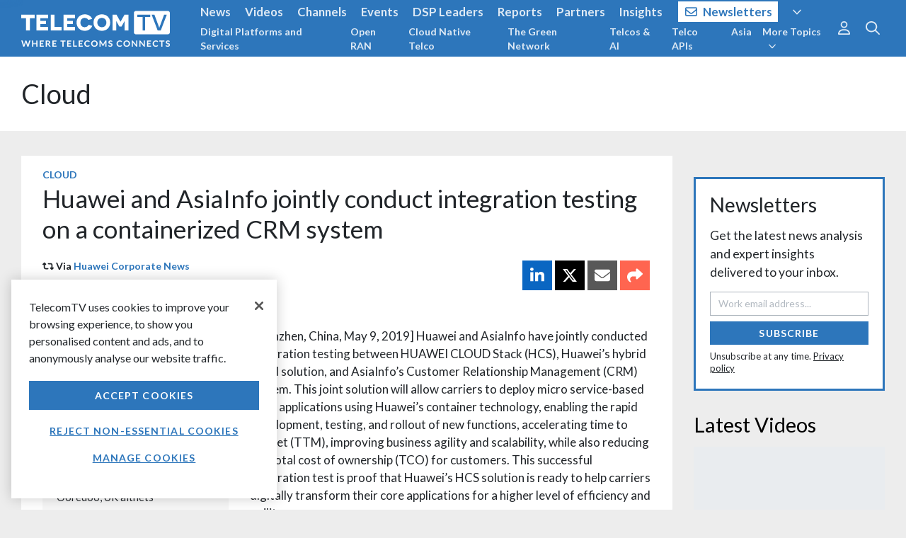

--- FILE ---
content_type: text/html; charset=utf-8
request_url: https://www.telecomtv.com/content/cloud/huawei-and-asiainfo-jointly-conduct-integration-testing-on-a-containerized-crm-system-35125/
body_size: 10885
content:
<!DOCTYPE html>
<html lang="en" ng-app="app" ng-style="{'background-image': bg}">
<head prefix="og:http://ogp.me/ns# fb:http://ogp.me/ns/fb# article:http://ogp.me/ns/article#">
    <base href="/" />
    <meta charset="utf-8" />
    <meta name="viewport" content="width=device-width, initial-scale=1.0" />

    <script src="https://cdn-ukwest.onetrust.com/scripttemplates/otSDKStub.js" type="text/javascript" charset="UTF-8" data-domain-script="e39ad81f-d226-4fa9-9bce-82c172661804"></script>
    <script type="text/javascript">
        function getCookie(name) {
            const value = `; ${document.cookie}`;
            const parts = value.split(`; ${name}=`);
            if (parts.length === 2) return parts.pop().split(';').shift();
        }
        function updateGoogleConsent() {
            gtag('consent', 'update', {
                'analytics_storage': _ttvConsent.statistics ? 'granted' : 'denied',
                'ad_storage': _ttvConsent.ads ? 'granted' : 'denied'
            });
        }
        var consentCookie = getCookie('OptanonConsent');
        var _ttvConsent = { statistics: consentCookie === undefined || consentCookie.includes('C0002:0'), functionality: consentCookie !== undefined && consentCookie.includes('C0003:0'), tracking: consentCookie !== undefined && consentCookie.includes('C0009:0'), ads: consentCookie !== undefined && consentCookie.includes('C0004:0') };
        window.dataLayer = window.dataLayer || [];
        function gtag() { dataLayer.push(arguments); }
        updateGoogleConsent();
        function OptanonWrapper() {
            _ttvConsent.statistics = window.OnetrustActiveGroups.includes('C0002');
            _ttvConsent.functionality = window.OnetrustActiveGroups.includes('C0003');
            _ttvConsent.tracking = window.OnetrustActiveGroups.includes('C0009');
            _ttvConsent.ads = window.OnetrustActiveGroups.includes('C0004');
            updateGoogleConsent();
        }
    </script>


    <title ng-bind="title">Huawei and AsiaInfo jointly conduct integration testing on a containerized CRM system, Cloud | TelecomTV</title>

    <link rel="canonical" href="http://www.huawei.com/en/press-events/news/2019/5/huawei-asiainfo-crm-system-core-business-systems" />
    <link rel="amphtml" href="https://www.telecomtv.com/content/cloud/huawei-and-asiainfo-jointly-conduct-integration-testing-on-a-containerized-crm-system-35125/amp/">

    <meta name="description" content=" - [Shenzhen, China, May 9, 2019] Huawei and AsiaInfo have jointly conducted integration testing between HUAWEI CLOUD Stack (HCS), Huawei’s hybrid cloud soluti…" />
    <meta name="author" content="Huawei Corporate News" />

    <meta itemprop="name" content="Huawei and AsiaInfo jointly conduct integration testing on a containerized CRM system">
    <meta itemprop="description" content=" - [Shenzhen, China, May 9, 2019] Huawei and AsiaInfo have jointly conducted integration testing between HUAWEI CLOUD Stack (HCS), Huawei’s hybrid cloud soluti…">
    <meta itemprop="image" content="https://assets.telecomtv.com/assets/telecomtv/1920x1080-ttv-website-thumbnail-14435.jpg?w=1200">

    <meta property="og:title" content="Huawei and AsiaInfo jointly conduct integration testing on a containerized CRM system" />
    <meta property="og:type" content="article" />
    <meta property="og:url" content="https://www.telecomtv.com/content/cloud/huawei-and-asiainfo-jointly-conduct-integration-testing-on-a-containerized-crm-system-35125/" />
    <meta property="og:image" content="https://assets.telecomtv.com/assets/telecomtv/1920x1080-ttv-website-thumbnail-14435.jpg?w=1200" />
    <meta property="og:description" content=" - [Shenzhen, China, May 9, 2019] Huawei and AsiaInfo have jointly conducted integration testing between HUAWEI CLOUD Stack (HCS), Huawei’s hybrid cloud soluti…" />
    <meta property="og:site_name" content="TelecomTV" />
    <meta property="og:locale" content="en_GB" />
    <meta property="article:section" content="Technology" />
    <meta property="article:tag" content="Cloud" />
    <meta property="article:published_time" content="2019-05-12T15:31:00Z" />
    <meta property="article:modified_time" content="2019-05-12T15:32:27Z" />
    <meta property="fb:admins" content="100003601410567" />

        <meta name="twitter:card" content="summary_large_image">
        <meta name="twitter:site" content="@TelecomTV">
        <meta name="twitter:title" content="Huawei and AsiaInfo jointly conduct integration testing on a containerized CRM system">
        <meta name="twitter:description" content=" - [Shenzhen, China, May 9, 2019] Huawei and AsiaInfo have jointly conducted integration testing between HUAWEI CLOUD Stack (HCS), Huawei’s hybrid cloud soluti…">
        <meta name="twitter:image" content="https://assets.telecomtv.com/assets/telecomtv/1920x1080-ttv-website-thumbnail-14435.jpg?w=1024">
        <meta name="twitter:domain" content="TelecomTV.com">

        <link rel="alternate" type="application/rss+xml" href="/content/cloud/rss.xml" title="RSS Feed: Cloud | TelecomTV" />
    <link rel="alternate home" type="application/rss+xml" href="/content/news/rss.xml" title="RSS Feed: TelecomTV" />
    <link rel="publisher" href="https://plus.google.com/101337950560424977579" />

    <meta name="title" content="Huawei and AsiaInfo jointly conduct integration testing on a containerized CRM system" />
    <meta name="modified-date" content="2019-05-12" />
    <meta name="modified-datetime" content="2019-05-12T15:32:27Z" />
    <meta name="published-date" content="2019-05-12" />
    <meta name="published-datetime" content="2019-05-12T15:31:00Z" />
    <meta name="image" content="https://assets.telecomtv.com/assets/telecomtv/1920x1080-ttv-website-thumbnail-14435.jpg" />
    <meta name="description" content=" - [Shenzhen, China, May 9, 2019] Huawei and AsiaInfo have jointly conducted integration testing between HUAWEI CLOUD Stack (HCS), Huawei’s hybrid cloud soluti…" />
    <meta name="url-type" content="Content" />
            <meta name="page-type" content="Article" />
    <meta name="primary-tag" content="Cloud" />
    <meta name="primary-tag-alias" content="cloud" />
    <meta name="content-alias" content="huawei-and-asiainfo-jointly-conduct-integration-testing-on-a-containerized-crm-system-35125" />
    <meta name="tag-aliases" content="announcement,apac,cloud,digital-platforms-services,huawei,telecoms-vendors-oems,tracker" />
    <meta name="tags" content="Announcement;Asia;Cloud;Digital Platforms and Services;Huawei;Telecoms Vendors &amp; OEMs;Tracker" />
    <meta name="tags-authors" content="" />
    <meta name="tags-channels" content="" />
    <meta name="tags-companies" content="Huawei" />
    <meta name="tags-contenttype" content="Announcement" />
    <meta name="tags-events" content="" />
    <meta name="tags-governance" content="" />
    <meta name="tags-industrysectors" content="Telecoms Vendors &amp; OEMs" />
    <meta name="tags-participants" content="" />
    <meta name="tags-regions" content="Asia" />
    <meta name="tags-technologies" content="Cloud" />
    <meta name="tags-topics" content="Digital Platforms and Services" />
    <meta name="tags-sections" content="Tracker" />
    <meta name="tags-series" content="" />

    <script type="application/ld+json">
        [
            {
                "@context": "http://schema.org",
                "@type": "Organization",
                "name": "TelecomTV",
                "url": "https://www.telecomtv.com",
                "logo": "https://assets.telecomtv.com/assets/telecomtv/brand/ttv-logo-square.png",
                "sameAs": [
                    "https://twitter.com/TelecomTV",
                    "https://www.linkedin.com/company/telecomtv",
                    "https://www.youtube.com/user/telecomtv",
                    "https://www.instagram.com/telecomtv_official/"
                ],
                "contactPoint": [{
                    "@type": "ContactPoint",
                    "telephone": "+44-207-448-1070",
                    "contactType": "sales"
                }]
            }
            ,{
                "@context": "http://schema.org",
                "@type": "WebSite",
                "url": "https://www.telecomtv.com",
                "potentialAction": {
                "@type": "SearchAction",
                    "target": "https://www.telecomtv.com/search/?q={search_term_string}",
                    "query-input": "required name=search_term_string"
                }
            }
            ,{
                "@context": "http://schema.org",
                "@type": "BreadcrumbList",
                "itemListElement": [
                    {
                        "@type": "ListItem",
                        "position": 1,
                        "item": {
                            "@id": "https://www.telecomtv.com/content/cloud/",
                            "name": "Cloud"
                        }
                    }
                ]
            }
            ,{
                "@context": "http://schema.org",
                "@type": "NewsArticle",
                "mainEntityOfPage": {
                    "@type": "WebPage",
                    "@id": "http://www.huawei.com/en/press-events/news/2019/5/huawei-asiainfo-crm-system-core-business-systems"
                },
                "headline": "Huawei and AsiaInfo jointly conduct integration testing on a containerized CRM system",
                "image": [
                    "https://assets.telecomtv.com/assets/telecomtv/1920x1080-ttv-website-thumbnail-14435.jpg?w=1280"
                ],
                "author": {
                    "@type": "Person",
                    "name": "Huawei Corporate News"
                },
                "publisher": {
                    "@type": "Organization",
                    "name": "TelecomTV",
                    "logo": {
                        "@type": "ImageObject",
                        "url": "https://assets.telecomtv.com/assets/telecomtv/brand/ttv-logo-square.png"
                    }
                },
                "datePublished": "2019-05-12T15:31:00Z",
                "dateModified": "2019-05-12T15:32:27Z",
                "description": " - [Shenzhen, China, May 9, 2019] Huawei and AsiaInfo have jointly conducted integration testing between HUAWEI CLOUD Stack (HCS), Huawei’s hybrid cloud soluti…"
            }
        ]
    </script>

    <link rel="apple-touch-icon" sizes="180x180" href="/apple-touch-icon.png?v=4.84.212">
    <link rel="icon" type="image/png" sizes="32x32" href="/favicon-32x32.png?v=4.84.212">
    <link rel="icon" type="image/png" sizes="16x16" href="/favicon-16x16.png?v=4.84.212">
    <link rel="manifest" href="/site.webmanifest?v=4.84.212">
    <link rel="mask-icon" href="/safari-pinned-tab.svg?v=4.84.212" color="#2d76bb">
    <link rel="shortcut icon" href="/favicon.ico?v=4.84.212">
    <meta name="apple-mobile-web-app-title" content="TelecomTV">
    <meta name="application-name" content="TelecomTV">
    <meta name="msapplication-TileColor" content="#2b5797">
    <meta name="theme-color" content="#2d76bb">

    <meta name="robots" content="max-snippet:-1, max-image-preview:large, max-video-preview:-1" />

    <link rel="dns-prefetch" href="//api.telecomtv.com">
    <link rel="dns-prefetch" href="//assets.telecomtv.com">
    <link rel="dns-prefetch" href="//fonts.googleapis.com">
    <link rel="dns-prefetch" href="//kit.fontawesome.com">
    <link rel="dns-prefetch" href="//code.jquery.com">
    <link rel="dns-prefetch" href="//cdnjs.cloudflare.com">
    <link rel="dns-prefetch" href="//ajax.googleapis.com">
    <link rel="dns-prefetch" href="//maxcdn.bootstrapcdn.com">

    <link rel="stylesheet" href="/lib/outdatedbrowser/outdatedbrowser.min.css">
    <link rel="stylesheet" href="https://fonts.googleapis.com/css?family=Lato:300,400,400i,700">
    <link rel="stylesheet" href="https://use.typekit.net/cse2kyx.css">
    <link href="/bundles/app-css?v=3mZjwemUPdHQHzzxyarqlscnkhsQVMkX69FFwPOldv81" rel="stylesheet"/>

    <script src="https://kit.fontawesome.com/5b6354971a.js" crossorigin="anonymous"></script>

    <script type="text/javascript">
        var _ttvVersion = '4.84.212';
        var _ttvApiUrl = 'https://api.telecomtv.com';
        var _ttvAssetsUrl = 'https://assets.telecomtv.com/assets/telecomtv/';
        var _ttvUrl = 'https://www.telecomtv.com';
        var _gtm = {
            ga4: {
                id: 'G-BKQ6BY1WBE'
            }
        };
    </script>
</head>
<body>
<script type="text/javascript" src="/lib/misc/cookie-consent.js?v=4.84.212" charset="UTF-8"></script>
<div data-ng-include="'/app/layout/shell.html?v=4.84.212'">
    <div id="wrapper" data-ng-controller="Shell as vm">
        <div data-nosnippet>
<div data-ng-controller="Nav as vm" class="transition-fast" role="navigation">
    <div id="navbar-top-underlay" class="fixed-top" ng-style="{'background-image': bg}">
    </div>
    <nav class="navbar navbar-expand-md navbar-dark fixed-top" id="navbar-top">
        <div class="container-fluid wrapper">
            <div id="logo">
                <a class="navbar-brand" href="/"><img src="/img/ttv-logo-white.svg" alt="TelecomTV" class="img-fluid" /></a>
                <a class="navbar-brand-strapline d-none d-md-block" href="/"><img src="/img/ttv-where-telecoms-connects-2x.png" alt="TelecomTV" class="img-fluid" /></a>
            </div>
            <a class="navbar-toggler collapsed" href="#" data-toggle="collapse" data-target="#navbar-top-menu" aria-controls="navbar-top-menu" aria-expanded="false" aria-label="Toggle navigation">
                <i class="far fa-fw fa-bars" aria-hidden="true"></i>
            </a>
            <div class="collapse navbar-collapse" id="navbar-top-menu">
                <div class="mr-auto">
                    <ul class="navbar-nav text-lg nav-collapse-border" id="nav-top-menu">
                        <li class="nav-item" ng-class="{'active': vm.meta.section == 'news' }">
                            <a class="nav-link" href="/content/news/">News</a>
                        </li>
                        <li class="nav-item" ng-class="{'active': vm.meta.section == 'videos' }">
                            <a class="nav-link" href="/content/video/">Videos</a>
                        </li>
                        <li class="nav-item" ng-class="{'active': vm.meta.section == 'channels' }">
                            <a class="nav-link" href="/content/channels/">Channels</a>
                        </li>
                        <li class="nav-item" ng-class="{'active': vm.meta.section == 'events' }">
                            <a class="nav-link" href="/content/events/">Events</a>
                        </li>
                        <li class="nav-item d-md-none nav-item-dsp-leaders" ng-class="{'active': vm.meta.section == 'dsp-leaders' }">
                            <a class="nav-link" href="/content/dsp-leaders/">DSP Leaders</a>
                        </li>
                        <li class="nav-item d-md-none nav-item-reports" ng-class="{'active': vm.meta.section == 'reports' }">
                            <a class="nav-link" href="/content/reports/">Reports</a>
                        </li>
                        <li class="nav-item d-md-none nav-item-network-partners" ng-class="{'active': vm.meta.section == 'network-partners' }">
                            <a class="nav-link" href="/content/network-partners/">Partners</a>
                        </li>
                        <li class="nav-item d-md-none nav-item-industry-insights" ng-class="{'active': vm.meta.section == 'industry-insights' }">
                            <a class="nav-link" href="/content/industry-insights/">Insights</a>
                        </li>
                        <li class="nav-item d-md-none nav-item-newsletters nav-item-newsletters-btn" ng-class="{'active': vm.meta.section == 'newsletters' }">
                            <a class="nav-link" href="/content/newsletters/?ref=nav"><i class="far fa-envelope mr-2"></i>Newsletters</a>
                        </li>
                        <li class="nav-item d-md-none" ng-class="{'active': vm.meta.section == 'directory' }">
                            <a class="nav-link" href="/content/directory/">Directory</a>
                        </li>
                        <li class="nav-item">
                            <div class="d-none d-md-block">
                                <a class="nav-link" ng-click="vm.toggleNavPanel('more')" ng-class="{ 'text-white underline': vm.navPanel === 'more' }"><i class="far fa-angle-down ml-2"></i></a>
                            </div>
                        </li>
                    </ul>
                    <ul class="navbar-nav nav-collapse-border" id="nav-sub-menu">
                        <li class="nav-item d-md-none nav-item-digital-platforms-services">
                            <a class="nav-link" href="/content/digital-platforms-services/">Digital Platforms and Services</a>
                        </li>
                        <li class="nav-item d-md-none nav-item-open-ran">
                            <a class="nav-link" href="/content/open-ran/">Open RAN</a>
                        </li>
                        <li class="nav-item d-md-none nav-item-cloud-native">
                            <a class="nav-link" href="/content/cloud-native/">Cloud Native Telco</a>
                        </li>
                        <li class="nav-item d-md-none nav-item-green-network">
                            <a class="nav-link" href="/content/green-network/">The Green Network</a>
                        </li>
                        <li class="nav-item d-md-none nav-item-telcos-and-ai-channel">
                            <a class="nav-link" href="/content/telcos-and-ai-channel/">Telcos &amp; AI</a>
                        </li>
                        <li class="nav-item d-md-none nav-item-apis">
                            <a class="nav-link" href="/content/apis/">Telco APIs</a>
                        </li>
                        <li class="nav-item d-md-none nav-item-apac">
                            <a class="nav-link" href="/content/apac/">Asia</a>
                        </li>
                        <li class="nav-item d-md-none">
                            <a class="nav-link" href="/content/next-gen-telco-infra/">Next-Gen Telco Infra</a>
                        </li>
                        <li class="nav-item d-md-none">
                            <a class="nav-link" href="/content/telco-public-cloud/">Telcos and Public Cloud</a>
                        </li>
                        <li class="nav-item d-md-none">
                            <a class="nav-link" href="/content/5g/">5G Evolution</a>
                        </li>
                        <li class="nav-item d-md-none">
                            <a class="nav-link" href="/content/automotive/">Telcos &amp; Autos</a>
                        </li>
                        <li class="nav-item d-md-none">
                            <a class="nav-link" href="/content/access-evolution/">Access Evolution</a>
                        </li>
                        <li class="nav-item d-md-none">
                            <a class="nav-link" href="/content/network-automation/">Network Automation</a>
                        </li>
                        <li class="nav-item d-md-none">
                            <a class="nav-link" href="/content/6g/">6G Research and Innovation</a>
                        </li>
                        <li class="nav-item d-md-none">
                            <a class="nav-link" href="/content/private-networks/">Private Networks</a>
                        </li>
                        <li class="nav-item d-md-none">
                            <a class="nav-link" href="/content/security/">Security</a>
                        </li>
                        <li class="nav-item">
                            <div class="d-none d-md-block">
                                <a class="nav-link" ng-click="vm.toggleNavPanel('more-topics')" ng-class="{ 'text-white underline': vm.navPanel === 'more-topics' }">More Topics<i class="far fa-angle-down ml-2"></i></a>
                            </div>
                        </li>
                    </ul>
                </div>
                <div class="d-none d-md-block text-lg nav-panel" ng-class="{ 'nav-panel-show': vm.navPanel === 'more' }" id="nav-more">
                    <div class="container-fluid wrapper">
                        <ul class="navbar-nav float-right">
                            <li class="nav-item"><a class="nav-link" ng-click="vm.setNavPanel(null)"><i class="far fa-times text-normal"></i></a></li>
                        </ul>
                        <div class="mr-5">
                            <ul class="navbar-nav float-left">
                                <li class="nav-item nav-item-dsp-leaders" ng-class="{'active': vm.meta.section == 'dsp-leaders' }">
                                    <a class="nav-link" href="/content/dsp-leaders/">DSP Leaders</a>
                                </li>
                                <li class="nav-item nav-item-reports" ng-class="{'active': vm.meta.section == 'reports' }">
                                    <a class="nav-link" href="/content/reports/">Reports</a>
                                </li>
                                <li class="nav-item nav-item-network-partners" ng-class="{'active': vm.meta.section == 'network-partners' }">
                                    <a class="nav-link" href="/content/network-partners/">Partners</a>
                                </li>
                                <li class="nav-item nav-item-industry-insights" ng-class="{'active': vm.meta.section == 'industry-insights' }">
                                    <a class="nav-link" href="/content/industry-insights/">Insights</a>
                                </li>
                                <li class="nav-item" ng-class="{'active': vm.meta.section == 'directory' }">
                                    <a class="nav-link" href="/content/directory/">Directory</a>
                                </li>
                                <li class="nav-item nav-item-newsletters nav-item-newsletters-btn" ng-class="{'active': vm.meta.section == 'newsletters' }">
                                    <a class="nav-link" href="/content/newsletters/?ref=nav"><i class="far fa-envelope mr-2"></i>Newsletters</a>
                                </li>
                                <li class="nav-item">
                                    <span class="navbar-text nav-link no-hover ml-2">|</span>
                                </li>
                            </ul>
                            <ul class="navbar-nav float-left">
                                <li class="nav-item">
                                    <a class="nav-link" href="/content/about/">About</a>
                                </li>
                                <li class="nav-item">
                                    <span class="navbar-text nav-link no-hover">|</span>
                                </li>
                                <li class="nav-item">
                                    <a class="nav-link" href="/pages/contact/">Contact</a>
                                </li>
                                <li class="nav-item">
                                    <span class="navbar-text nav-link no-hover">|</span>
                                </li>
                            </ul>
                            <ul class="navbar-nav float-left">
                                <li class="nav-item">
                                    <span class="navbar-text">
                                        Connect with us
                                    </span>
                                </li>
                                <li class="nav-item">
                                    <a class="nav-link" href="https://twitter.com/TelecomTV" target="_blank"><i class="fab fa-lg fa-x-twitter"></i></a>
                                </li>
                                <li class="nav-item">
                                    <a class="nav-link" href="https://www.linkedin.com/company/telecomtv" target="_blank"><i class="fab fa-lg fa-linkedin"></i></a>
                                </li>
                                <li class="nav-item">
                                    <a class="nav-link" href="https://www.youtube.com/user/telecomtv" target="_blank"><i class="fab fa-lg fa-youtube"></i></a>
                                </li>
                                <li class="nav-item">
                                    <a class="nav-link" href="https://www.instagram.com/telecomtv_official/" target="_blank"><i class="fab fa-lg fa-instagram"></i></a>
                                </li>
                            </ul>
                        </div>
                    </div>
                </div>
                <div class="d-none d-md-block text-md nav-panel" ng-class="{ 'nav-panel-show': vm.navPanel === 'more-topics' }" id="nav-more-topics">
                    <div class="container-fluid wrapper">
                        <ul class="navbar-nav float-right">
                            <li class="nav-item"><a class="nav-link" ng-click="vm.setNavPanel(null)"><i class="far fa-times text-normal"></i></a></li>
                        </ul>
                        <div class="mr-5">
                            <ul class="navbar-nav d-block list-inline">
                                <li class="nav-item nav-item-digital-platforms-services">
                                    <a class="nav-link" href="/content/digital-platforms-services/">Digital Platforms and Services</a>
                                </li>
                                <li class="nav-item nav-item-open-ran">
                                    <a class="nav-link" href="/content/open-ran/">Open RAN</a>
                                </li>
                                <li class="nav-item nav-item-cloud-native">
                                    <a class="nav-link" href="/content/cloud-native/">Cloud Native Telco</a>
                                </li>
                                <li class="nav-item nav-item-green-network">
                                    <a class="nav-link" href="/content/green-network/">The Green Network</a>
                                </li>
                                <li class="nav-item nav-item-telcos-and-ai-channel">
                                    <a class="nav-link" href="/content/telcos-and-ai-channel/">Telcos &amp; AI</a>
                                </li>
                                <li class="nav-item nav-item-apis">
                                    <a class="nav-link" href="/content/apis/">Telco APIs</a>
                                </li>
                                <li class="nav-item nav-item-apac">
                                    <a class="nav-link" href="/content/apac/">Asia</a>
                                </li>
                                <li class="nav-item">
                                    <a class="nav-link" href="/content/next-gen-telco-infra/">Next-Gen Telco Infra</a>
                                </li>
                                <li class="nav-item">
                                    <a class="nav-link" href="/content/telco-public-cloud/">Telcos and Public Cloud</a>
                                </li>
                                <li class="nav-item">
                                    <a class="nav-link" href="/content/5g/">5G Evolution</a>
                                </li>
                                <li class="nav-item">
                                    <a class="nav-link" href="/content/automotive/">Telcos &amp; Autos</a>
                                </li>
                                <li class="nav-item">
                                    <a class="nav-link" href="/content/access-evolution/">Access Evolution</a>
                                </li>
                                <li class="nav-item">
                                    <a class="nav-link" href="/content/network-automation/">Network Automation</a>
                                </li>
                                <li class="nav-item">
                                    <a class="nav-link" href="/content/6g/">6G Research and Innovation</a>
                                </li>
                                <li class="nav-item">
                                    <a class="nav-link" href="/content/private-networks/">Private Networks</a>
                                </li>
                                <li class="nav-item">
                                    <a class="nav-link" href="/content/security/">Security</a>
                                </li>
                            </ul>
                        </div>
                    </div>
                </div>
                <ul class="navbar-nav d-md-none nav-collapse-border">
                    <li class="nav-item">
                        <span class="navbar-text pl-0">Connect with TelecomTV</span>
                    </li>
                    <li class="nav-item">
                        <a class="nav-link d-inline mr-2" href="https://twitter.com/TelecomTV" target="_blank"><i class="fab fa-lg fa-x-twitter"></i></a>
                        <a class="nav-link d-inline mr-2" href="https://www.linkedin.com/company/telecomtv" target="_blank"><i class="fab fa-lg fa-linkedin"></i></a>
                        <a class="nav-link d-inline mr-2" href="https://www.youtube.com/user/telecomtv" target="_blank"><i class="fab fa-lg fa-youtube"></i></a>
                    </li>
                </ul>
                <ul class="navbar-nav d-md-none nav-collapse-border">
                    <li class="nav-item">
                        <a class="nav-link" href="/content/about/">About</a>
                    </li>
                    <li class="nav-item">
                        <a class="nav-link" href="/pages/privacy/">Privacy</a>
                    </li>
                    <li class="nav-item">
                        <a class="nav-link" href="/pages/help/">Help</a>
                    </li>
                    <li class="nav-item">
                        <a class="nav-link" href="/pages/contact/">Contact</a>
                    </li>
                </ul>
                <nav id="nav-options" class="navbar-nav">
                    <ul class="navbar-nav mr-2 nav-collapse-border">
                        <li class="nav-item dropdown">
                            <div class="d-md-none">
                                <div>
                                    <a class="nav-link" href="/user/login/">Sign In</a>
                                    <a class="nav-link" href="/user/register/">Register</a>
                                    <a class="nav-link" href="/content/newsletters/?ref=nav">Subscribe</a>
                                </div>
                            </div>
                            <div class="d-none d-md-block text-lg">
                                <a class="nav-link text-xl" ng-click="vm.toggleNavPanel('user')" ng-class="{ 'text-primary': vm.navPanel === 'user' }"><i class="far fa-user"></i></a>
                                <div class="nav-panel" ng-class="{ 'nav-panel-show': vm.navPanel === 'user' }">
                                    <div class="container-fluid wrapper">
                                        <div>
                                            <ul class="navbar-nav float-right">
                                                <li class="nav-item"><a class="nav-link" href="/content/newsletters/?ref=nav">Subscribe</a></li>
                                                <li class="nav-item"><a class="nav-link ml-4" href="/user/login/">Sign In</a></li>
                                                <li class="nav-item"><a class="nav-link" href="/user/register/">Register</a></li>
                                                <li class="nav-item"><a class="nav-link" ng-click="vm.setNavPanel(null)"><i class="far fa-times text-normal"></i></a></li>
                                            </ul>
                                        </div>
                                    </div>
                                </div>
                            </div>
                        </li>
                    </ul>
                    <div class="d-md-none">
                        <form class="form-inline" ng-submit="vm.search()">
                            <div class="input-group">
                                <input type="text" class="form-control" placeholder="Search..." ng-model="vm.searchInput" id="searchInput" autocomplete="off">
                                <button type="submit" class="btn btn-dark border-0 search-submit-button-nav"><i class="far fa-search"></i><span class="sr-only">Search</span></button>
                            </div>
                        </form>
                    </div>
                    <div class="d-none d-md-block">
                        <ul class="nav flex-column text-xl">
                            <li class="nav-item">
                                <a class="nav-link" ng-click="vm.toggleNavPanel('search')" ng-class="{ 'text-primary': vm.navPanel === 'search' }"><i class="far fa-search"></i><span class="sr-only">Search</span></a>
                            </li>
                        </ul>
                        <div class="nav-panel" ng-class="{ 'nav-panel-show': vm.navPanel === 'search' }">
                            <div class="container-fluid wrapper">
                                <form class="form-inline float-right" ng-submit="vm.search()">
                                    <div class="input-group">
                                        <input type="text" class="form-control" placeholder="Search..." ng-model="vm.searchInput" id="searchInputPanel" autocomplete="off">
                                        <span class="input-group-btn">
                                            <button type="submit" class="btn btn-primary border-0 search-submit-button-nav"><i class="far fa-search"></i><span class="sr-only">Search</span></button>
                                        </span>
                                        <span class="input-group-btn">
                                            <a class="btn" ng-click="vm.setNavPanel(null)"><i class="far fa-times"></i></a>
                                        </span>
                                    </div>
                                </form>
                            </div>
                        </div>
                    </div>
                </nav>
            </div>
        </div>
    </nav>
</div>
        </div>
        <main id="main">
            <div id="app-view">
                
<section>
    <div>
        <section>
            <div class="bg-white">
                <header class="container-fluid wrapper py-5">
                    <h1 class="text-xxxl mb-0"><a href="/content/cloud/" class="text-body">Cloud</a></h1>
                </header>
            </div>
            <div class="container-fluid wrapper content-min-height pt-5">
                <div class="row">
                    <div class="col-12 col-sm-auto mr-auto" id="content">
<article class="card content">
    <div class="card-block padded pb-0">
        <div class="clearfix mb-1 card-info-tag">
            <h3 class="card-tag float-left mb-0"><a href="/content/cloud/">Cloud</a></h3>
        </div>
        <h1 class="card-title mb-3">Huawei and AsiaInfo jointly conduct integration testing on a containerized CRM system</h1>
        <div class="clearfix content-info">
                <div class="float-left content-info-no-author">
                            <h6 class="mt-2 pb-1 mb-0 content-source"><i class="fa fa-retweet"></i> Via <a href="http://www.huawei.com/en/press-events/news/2019/5/huawei-asiainfo-crm-system-core-business-systems" target="_blank">Huawei Corporate News</a></h6>
                    <p class="pt-1 text-muted mb-0 content-date">May 12, 2019</p>
                </div>
        </div>
    </div>
            
    <div class="card-block">
        <div class="row">
            <div class="col order-lg-2 pt-3 col-lg-8">
                    <div class="card-chapter">
                                <div>
                                    <div class="content-body"><p>[Shenzhen, China, May 9, 2019] Huawei and AsiaInfo have jointly conducted integration testing between HUAWEI CLOUD Stack (HCS), Huawei’s hybrid cloud solution, and AsiaInfo’s Customer Relationship Management (CRM) system. This joint solution will allow carriers to deploy micro service-based CRM applications using Huawei’s container technology, enabling the rapid development, testing, and rollout of new functions, accelerating time to market (TTM), improving business agility and scalability, while also reducing the total cost of ownership (TCO) for customers. This successful integration test is proof that Huawei’s HCS solution is ready to help carriers digitally transform their core applications for a higher level of efficiency and agility.</p>
<p>By leveraging cloud computing and big data technologies, HCS provides over 50 cloud services. It supports the cloud migration of core applications, big data analytics, and also a range of business scenarios, such as cloud-based innovation and hybrid cloud deployment. Additionally, Huawei provides end-to-end cloud solutions helping customers from all sectors make the shift to the cloud by working with its industry partners.</p>
<p>AsiaInfo is the world’s second largest telecom BSS software provider. Its products and solutions serve more than 1 billion users worldwide. This freshly launched joint solution is AsiaInfo’s CRM system built on top of Huawei’s HCS. It includes six modules: Customer Management, Product Management, Order Management, Resource Management, and Customer Interaction. These modules can be used in both e-Shop and AgentView channel systems, providing functions like container application orchestration, application deployment and release, along with microservice application monitoring. In the future, it will be possible to deploy them together in both VMs and containers. Through this CRM system, carriers will be able to smoothly interact with their customers through all types of channels, including retail stores, call centers, websites, mobile apps, and social platforms, while providing high-quality, responsive customer services.</p>
<p>This is yet another significant joint innovation between Huawei and AsiaInfo in the PaaS area. The two companies have already cooperated extensively in hardware, virtualization, and big data. Looking forward, Huawei and AsiaInfo will continue to work together in various areas in order to create more value for carriers pursuing digital transformation.</p>
</div>
                                </div>
                    </div>
            </div>
            <div class="col-lg-4 order-sm-1 pt-3">
                <div class="card-sidebar">
                        <div>
                            <h6>Related Topics</h6>
                            <ul class="list-inline pl-0">
                                    <li class="d-inline">
                                        <a href="/content/announcement/">Announcement</a><span>,</span>                                    </li>
                                    <li class="d-inline">
                                        <a href="/content/apac/">Asia</a><span>,</span>                                    </li>
                                    <li class="d-inline">
                                        <a href="/content/cloud/">Cloud</a><span>,</span>                                    </li>
                                    <li class="d-inline">
                                        <a href="/content/digital-platforms-services/">Digital Platforms and Services</a><span>,</span>                                    </li>
                                    <li class="d-inline">
                                        <a href="/content/huawei/">Huawei</a><span>,</span>                                    </li>
                                    <li class="d-inline">
                                        <a href="/content/telecoms-vendors-oems/">Telecoms Vendors &amp; OEMs</a><span>,</span>                                    </li>
                                    <li class="d-inline">
                                        <a href="/content/tracker/">Tracker</a>                                    </li>
                            </ul>
                            <hr />
                        </div>
                            
                    <h6 class="mb-0">More Like This</h6>
                    <div>    <div class="row">
            <div class="col-12">
                <div class="content-inline compact">    <h3 class="content-tag mt-3 mb-2"><a href="/content/access-evolution/">Access Evolution</a></h3>
<h4 class="content-title mb-2"><a href="/content/access-evolution/what-s-up-with-liberty-global-ooredoo-uk-altnets-54680/">What’s up with… Liberty Global, Ooredoo, UK altnets </a></h4>
    <p class="mt-2 mb-0 text-muted text-sm">Jan 20, 2026</p>
</div>
            </div>
            <div class="col-12">
                <div class="content-inline compact">    <h3 class="content-tag mt-3 mb-2"><a href="/content/5g/">5G Evolution</a></h3>
<h4 class="content-title mb-2"><a href="/content/5g/jio-boasts-5g-fwa-and-cloud-traction-as-ipo-looms-54668/">Jio boasts 5G, FWA and cloud traction as IPO looms</a></h4>
    <p class="mt-2 mb-0 text-muted text-sm">Jan 16, 2026</p>
</div>
            </div>
            <div class="col-12">
                <div class="content-inline compact">    <h3 class="content-tag mt-3 mb-2"><a href="/content/digital-platforms-services/">Digital Platforms and Services</a></h3>
<h4 class="content-title mb-2"><a href="/content/digital-platforms-services/suse-named-as-launch-partner-for-the-aws-european-sovereign-cloud-54665/">SUSE named as launch partner for the AWS European Sovereign Cloud</a></h4>
    <p class="mt-2 mb-0 text-muted text-sm">Jan 16, 2026</p>
</div>
            </div>
            <div class="col-12">
                <div class="content-inline compact">    <h3 class="content-tag mt-3 mb-2"><a href="/content/digital-platforms-services/">Digital Platforms and Services</a></h3>
<h4 class="content-title mb-2"><a href="/content/digital-platforms-services/aws-activates-sovereign-cloud-in-europe-54659/">AWS activates sovereign cloud in Europe</a></h4>
    <p class="mt-2 mb-0 text-muted text-sm">Jan 15, 2026</p>
</div>
            </div>
            <div class="col-12">
                <div class="content-inline compact">    <h3 class="content-tag mt-3 mb-2"><a href="/content/digital-platforms-services/">Digital Platforms and Services</a></h3>
<h4 class="content-title mb-2"><a href="/content/digital-platforms-services/t-mobile-us-expands-partnership-with-netcracker-for-cloud-platform-to-facilitate-digital-first-services-54655/">T-Mobile US expands partnership with Netcracker for cloud platform to facilitate digital-first services</a></h4>
    <p class="mt-2 mb-0 text-muted text-sm">Jan 15, 2026</p>
</div>
            </div>
    </div>
</div>
                </div>
            </div>
        </div>
    </div>
    
        <div class="card-block padded">
            <div class="alert alert-light">
                This content extract was originally sourced from an external website
                (<a href="http://www.huawei.com/en/press-events/news/2019/5/huawei-asiainfo-crm-system-core-business-systems" target="_blank">Huawei Corporate News</a>)
                and is the copyright of the external website owner. TelecomTV is not responsible for the content of external websites. <a href="/pages/legal/">Legal Notices</a>
            </div>
        </div>
    
    <div class="card-block padded">
        <div class="alert alert-light pt-3">
            <h3>Email Newsletters</h3>
            <div class="row">
                <div class="col-md-8">
                    <p>Sign up to receive TelecomTV's top news and videos, plus exclusive subscriber-only content direct to your inbox.</p>
                </div>
                <div class="col-md-4">
                    <a href="/content/newsletters/" class="btn btn-primary text-white">Subscribe</a>
                </div>
            </div>
        </div>
    </div>
</article>
                    </div>
                    <div class="col" id="sidebar" data-nosnippet>
<h2>Latest Videos</h2>
<div>    <div class="row">
            <div class="col col-12">
                <div class="card compact">    <div class="card-block fullwidth pt-0 card-image video-overlay-container">
        <a href="/content/the-future-of-ran/intel-and-wind-river-s-roles-in-vodafone-s-european-open-ran-rollout-54688/">
            <div class="img-container-16-9">
                <img class="card-img img-fluid" src="https://assets.telecomtv.com/assets/telecomtv/25276-nastasi-karaiskos-cristina-rodriguez0-21626.jpg?w=640&h=360&crop=auto">
            </div>
                <span class="video-overlay">
                        <span>8:23</span>
                    <i class="i-play"></i>
                </span>
        </a>
    </div>
<div class="card-block">
        <div class="clearfix mb-2">
            <h3 class="card-tag float-left mb-0"><a href="/content/the-future-of-ran/">The Future of RAN</a></h3>
        </div>
    <h4 class="card-title mb-0"><a href="/content/the-future-of-ran/intel-and-wind-river-s-roles-in-vodafone-s-european-open-ran-rollout-54688/">Intel&#39;s and Wind River’s roles in Vodafone’s European Open RAN rollout</a></h4>
</div></div>
            </div>
            <div class="col col-12">
                <div class="card compact">    <div class="card-block fullwidth pt-0 card-image video-overlay-container">
        <a href="/content/the-great-telco-debate/the-great-telco-debate-2025-highlights-54631/">
            <div class="img-container-16-9">
                <img class="card-img img-fluid" src="https://assets.telecomtv.com/assets/telecomtv/gtd-25-highlights-v1-10-21591.jpg?w=640&h=360&crop=auto">
            </div>
                <span class="video-overlay">
                        <span>2:34</span>
                    <i class="i-play"></i>
                </span>
        </a>
    </div>
<div class="card-block">
        <div class="clearfix mb-2">
            <h3 class="card-tag float-left mb-0"><a href="/content/the-great-telco-debate/">The Great Telco Debate</a></h3>
        </div>
    <h4 class="card-title mb-0"><a href="/content/the-great-telco-debate/the-great-telco-debate-2025-highlights-54631/">The Great Telco Debate 2025 highlights</a></h4>
</div></div>
            </div>
            <div class="col col-12">
                <div class="card compact">    <div class="card-block fullwidth pt-0 card-image video-overlay-container">
        <a href="/content/the-digital-sovereignty-forum/digital-sovereignty-forum-2025-highlights-and-insights-54630/">
            <div class="img-container-16-9">
                <img class="card-img img-fluid" src="https://assets.telecomtv.com/assets/telecomtv/dsf-25-highlights-25-v20-21590.jpg?w=640&h=360&crop=auto">
            </div>
                <span class="video-overlay">
                        <span>2:01</span>
                    <i class="i-play"></i>
                </span>
        </a>
    </div>
<div class="card-block">
        <div class="clearfix mb-2">
            <h3 class="card-tag float-left mb-0"><a href="/content/the-digital-sovereignty-forum/">The Digital Sovereignty Forum</a></h3>
        </div>
    <h4 class="card-title mb-0"><a href="/content/the-digital-sovereignty-forum/digital-sovereignty-forum-2025-highlights-and-insights-54630/">Digital Sovereignty Forum 2025 highlights and insights</a></h4>
</div></div>
            </div>
            <div class="col col-12">
                <div class="card compact">    <div class="card-block fullwidth pt-0 card-image video-overlay-container">
        <a href="/content/ai/telcos-as-the-backbone-for-the-ai-era-54574/">
            <div class="img-container-16-9">
                <img class="card-img img-fluid" src="https://assets.telecomtv.com/assets/telecomtv/25304-eric-van-vliet-dell-gtd-0-21559.jpg?w=640&h=360&crop=auto">
            </div>
                <span class="video-overlay">
                        <span>16:08</span>
                    <i class="i-play"></i>
                </span>
        </a>
    </div>
<div class="card-block">
        <div class="clearfix mb-2">
            <h3 class="card-tag float-left mb-0"><a href="/content/ai/">The AI-Native Telco</a></h3>
        </div>
    <h4 class="card-title mb-0"><a href="/content/ai/telcos-as-the-backbone-for-the-ai-era-54574/">Telcos as the backbone for the AI era</a></h4>
</div></div>
            </div>
    </div>
</div>
                    </div>
                </div>
            </div>

        </section>
    </div>
</section>


            </div>
        </main>
        <div data-nosnippet>
<footer role="navigation" class="text-white links-white">
    <nav id="app-footer">
        <div class="container-fluid wrapper">
            <div class="row justify-content-between">
                <div class="col-auto d-none d-md-block">
                    <img src="/img/ttv-logo-stacked.svg" alt="TelecomTV" class="img-fluid footer-brand-logo-ttv" />
                </div>
                <div class="col-sm-auto">
                    <h6>Company</h6>
                    <ul class="list-unstyled">
                        <li><a href="/content/about/">About Us</a></li>
                        <li><a href="/content/media-kit/">Media Kit</a></li>
                        <li><a href="/content/careers/">Careers</a></li>
                        <li><a href="/pages/contact/">Contact Us</a></li>
                    </ul>
                </div>
                <div class="col-sm-auto">
                    <h6>Our Brands</h6>
                    <ul class="list-unstyled">
                        <li><a href="/content/dsp-leaders-forum/">DSP Leaders World Forum</a></li>
                        <li><a href="/content/the-great-telco-debate/">Great Telco Debate</a></li>
                        <li><a href="/content/events/">TelecomTV Events</a></li>
                    </ul>
                </div>
                <div class="col-sm-auto">
                    <h6><a href="/pages/contact/">Get In Touch</a></h6>
                    <address>
                        <a href="/cdn-cgi/l/email-protection#4e272028210e3a2b222b2d21233a38602d2123"><span class="__cf_email__" data-cfemail="f1989f979eb185949d94929e9c8587df929e9c">[email&#160;protected]</span></a><br/>
                        <a href="tel:+442074481070">+44 (0) 207 448&nbsp;1070</a>
                    </address>
                </div>
                <div class="col-sm-auto">
                    <h6>Connect With Us</h6>
                    <div class="d-inline d-sm-block">
                        <a class="d-inline text-xxxl" href="https://twitter.com/TelecomTV" target="_blank"><i class="fab fa-fw fa-x-twitter mr-3"></i></a>
                        <a class="d-inline text-xxxl" href="https://www.linkedin.com/company/telecomtv" target="_blank"><i class="fab fa-fw fa-linkedin mr-3"></i></a>
                        <a class="d-inline text-xxxl" href="https://www.youtube.com/user/telecomtv" target="_blank"><i class="fab fa-fw fa-youtube mr-3"></i></a>
                        <a class="d-inline text-xxxl" href="https://www.instagram.com/telecomtv_official/" target="_blank"><i class="fab fa-fw fa-instagram"></i></a>
                    </div>
                </div>
            </div>
            <hr />
            <ul class="list-unstyled list-inline">
                <li><a href="/pages/privacy/" class="underline">Privacy</a></li>
                <li><a href="/pages/cookies/" class="underline">Cookies</a></li>
                <li><a href="/pages/terms/" class="underline">Terms of Use</a></li>
                <li><a href="/pages/legal/" class="underline">Legal Notices</a></li>
                <li><a href="/pages/help/" class="underline">Help</a></li>
            </ul>
            <p>TelecomTV is produced by the team at Decisive Media.</p>
            <p>&copy; Decisive Media Limited 2026. All rights reserved. All brands and products are the trademarks of their respective holder(s).</p>
        </div>
    </nav>
</footer>
        </div>
    </div>
</div>

<div id="outdated" data-nosnippet></div>
<script data-cfasync="false" src="/cdn-cgi/scripts/5c5dd728/cloudflare-static/email-decode.min.js"></script><script src="/lib/outdatedbrowser/outdatedbrowser.min.js"></script>
<script type="text/javascript">
    function addLoadEvent(func) {
        var oldonload = window.onload;
        if (typeof window.onload != 'function') {
            window.onload = func;
        } else {
            window.onload = function() {
                if (oldonload) {
                    oldonload();
                }
                func();
            }
        }
    }

    addLoadEvent(function() {
        outdatedBrowser({
            bgColor: '#f25648',
            color: '#ffffff',
            lowerThan: 'transform',
            languagePath: '/lib/outdatedbrowser/lang/en.html'
        })
    });
</script>

<script type="text/javascript">
    (function(w,d,s,l,i){w[l]=w[l]||[];w[l].push({'gtm.start':
        new Date().getTime(),event:'gtm.js'});var f=d.getElementsByTagName(s)[0],
        j=d.createElement(s),dl=l!='dataLayer'?'&l='+l:'';j.async=true;j.src=
        'https://www.googletagmanager.com/gtm.js?id='+i+dl;f.parentNode.insertBefore(j,f);
    })(window, document, 'script', 'dataLayer', 'GTM-PXCDZC7');
</script>

<script type="text/plain" class="optanon-category-C0009">
    var _cio = _cio || [];
    (function() {
        var a, b, c;
        a = function(f) { return function() { _cio.push([f].concat(Array.prototype.slice.call(arguments, 0))) } };
        b = [
            "load", "identify",
            "sidentify", "track", "page"
        ];
        for (c = 0; c < b.length; c++) {
            _cio[b[c]] = a(b[c])
        };
        var t = document.createElement('script'),
            s = document.getElementsByTagName('script')[0];
        t.async = true;
        t.id = 'cio-tracker';
        t.setAttribute('data-site-id', '4db8bf25717b3d906392');
        t.setAttribute('data-use-array-params', 'true');
        t.setAttribute('data-in-app-org-id', '911f7083-d506-475c-858d-fe146d6a2a05');
        t.setAttribute('data-use-in-app', 'true');
        t.src = 'https://assets.customer.io/assets/track-eu.js';
        s.parentNode.insertBefore(t, s);
    })();
</script>

<script src="https://code.jquery.com/jquery-3.2.1.min.js" integrity="sha256-hwg4gsxgFZhOsEEamdOYGBf13FyQuiTwlAQgxVSNgt4=" crossorigin="anonymous"></script>
<script>window.jQuery || document.write('<script src="/lib/jquery/jquery.min.js?v=4.84.212"><\/script>')</script>

<script src="https://cdnjs.cloudflare.com/ajax/libs/popper.js/1.12.9/umd/popper.min.js" integrity="sha384-ApNbgh9B+Y1QKtv3Rn7W3mgPxhU9K/ScQsAP7hUibX39j7fakFPskvXusvfa0b4Q" crossorigin="anonymous"></script>
<script>window.Tether || document.write('<script src="/lib/popper/popper.min.js?v=4.84.212"><\/script>')</script>

<script src="https://cdnjs.cloudflare.com/ajax/libs/angular.js/1.5.3/angular.min.js" integrity="sha512-2J3JEEO/NYZcmStMmq+oRlcKCz0mTOF6/OLwQxSc7y/WmhHgN0165ZAy/vuRBI0qUVtxYFOPv0atuXMxuCIZnQ==" crossorigin="anonymous"></script>
<script>window.angular || document.write('<script src="/lib/angular/angular.min.js?v=4.84.212"><\/script>');</script>

<script src="https://maxcdn.bootstrapcdn.com/bootstrap/4.0.0/js/bootstrap.min.js" integrity="sha384-JZR6Spejh4U02d8jOt6vLEHfe/JQGiRRSQQxSfFWpi1MquVdAyjUar5+76PVCmYl" crossorigin="anonymous"></script>
<script>$.fn.modal || document.write('<script src="/lib/bootstrap/js/bootstrap.min.js?v=4.84.212"><\/script>')</script>

<script src="https://cdnjs.cloudflare.com/ajax/libs/moment.js/2.18.1/moment.min.js" integrity="sha256-1hjUhpc44NwiNg8OwMu2QzJXhD8kcj+sJA3aCQZoUjg=" crossorigin="anonymous"></script>
<script>window.moment || document.write('<script src="/lib/moment/moment.min.js?v=4.84.212"><\/script>')</script>

<script src="/bundles/lib-js?v=WfKIyunu-nQXKw_039eKH0d29ObZXrqLF4Whs_Aqk2k1"></script>

<script src="/bundles/app-js?v=z2FHF4cX4bVw0OwEat61r-GHvEJtCgnnCyVhtJJTne01"></script>


<script>(function(){function c(){var b=a.contentDocument||a.contentWindow.document;if(b){var d=b.createElement('script');d.innerHTML="window.__CF$cv$params={r:'9c2d9a643e0c6c75',t:'MTc2OTIzNzQ5NA=='};var a=document.createElement('script');a.src='/cdn-cgi/challenge-platform/scripts/jsd/main.js';document.getElementsByTagName('head')[0].appendChild(a);";b.getElementsByTagName('head')[0].appendChild(d)}}if(document.body){var a=document.createElement('iframe');a.height=1;a.width=1;a.style.position='absolute';a.style.top=0;a.style.left=0;a.style.border='none';a.style.visibility='hidden';document.body.appendChild(a);if('loading'!==document.readyState)c();else if(window.addEventListener)document.addEventListener('DOMContentLoaded',c);else{var e=document.onreadystatechange||function(){};document.onreadystatechange=function(b){e(b);'loading'!==document.readyState&&(document.onreadystatechange=e,c())}}}})();</script></body>
</html>


--- FILE ---
content_type: text/html; charset=utf-8
request_url: https://www.google.com/recaptcha/api2/aframe
body_size: 140
content:
<!DOCTYPE HTML><html><head><meta http-equiv="content-type" content="text/html; charset=UTF-8"></head><body><script nonce="hQ7oD4F1-ylIh5uqMhz7Bg">/** Anti-fraud and anti-abuse applications only. See google.com/recaptcha */ try{var clients={'sodar':'https://pagead2.googlesyndication.com/pagead/sodar?'};window.addEventListener("message",function(a){try{if(a.source===window.parent){var b=JSON.parse(a.data);var c=clients[b['id']];if(c){var d=document.createElement('img');d.src=c+b['params']+'&rc='+(localStorage.getItem("rc::a")?sessionStorage.getItem("rc::b"):"");window.document.body.appendChild(d);sessionStorage.setItem("rc::e",parseInt(sessionStorage.getItem("rc::e")||0)+1);localStorage.setItem("rc::h",'1769237501442');}}}catch(b){}});window.parent.postMessage("_grecaptcha_ready", "*");}catch(b){}</script></body></html>